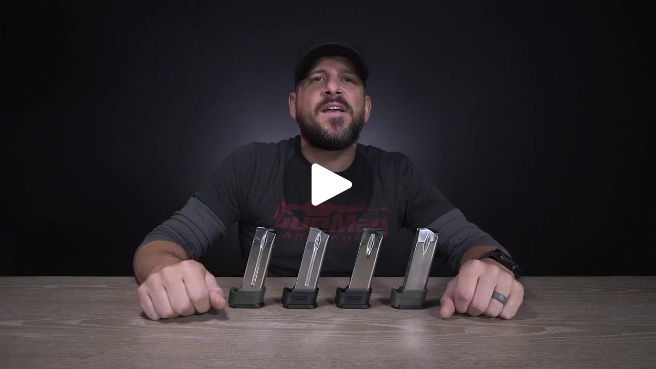

--- FILE ---
content_type: text/html; charset=utf-8
request_url: https://iframe.videodelivery.net/95e13ab264bd7bcce50f6b1973d770a3
body_size: 345
content:
<!DOCTYPE html>
    <html>
      <head>
        <meta charset="utf-8" />
        <meta
          name="viewport"
          content="width=device-width, initial-scale=1, user-scalable=no"
        />
        <meta name="description" content="Stream" />
        
    <link
      rel="alternate"
      type="application/json+oembed"
      href="https://iframe.videodelivery.net/oembed?url=https%3A%2F%2Fiframe.videodelivery.net%2F95e13ab264bd7bcce50f6b1973d770a3"
    />
  
        <title>Stream</title>
        <style>
          html,
          body {
            height: 100%;
          }

          body {
            margin: 0px;
            overflow: hidden;
          }
        </style>
      </head>
      <body>
        <stream
          width="100%" height="100%" src="95e13ab264bd7bcce50f6b1973d770a3" cmcd controls customer-domain-prefix="customer-j1757o84u0jcf1ub"
        ></stream>
        <script
          data-cfasync="false"
          defer=""
          type="text/javascript"
          src="https://customer-j1757o84u0jcf1ub.cloudflarestream.com/embed/sdk-iframe-integration.fla9.latest.js?video=95e13ab264bd7bcce50f6b1973d770a3"
        ></script>
      </body>
    </html>